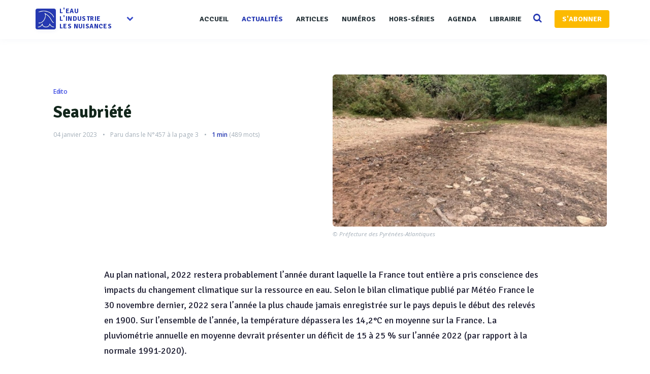

--- FILE ---
content_type: text/html; charset=UTF-8
request_url: https://www.revue-ein.com/actualite/seaubriete
body_size: 10368
content:

<!DOCTYPE html>
<html lang="fr">
    <head>
       <meta charset="utf-8">
        <meta http-equiv="X-UA-Compatible" content="IE=edge">
        <meta name="viewport" content="width=device-width, initial-scale=1, shrink-to-fit=no">


        <title>Seaubriété - La Revue EIN</title>
 

                    <meta name="description" content="Au plan national, 2022 restera probablement l’année durant laquelle la France tout entière a pris conscience des impacts du changement climatique sur la ressource en eau. Selon le bilan climatique publié par Météo France le 30 novembre dernier, 20...">        
                  

        
        

        
        
        

         
 

        <meta property="fb:app_id" content="915667755228317" />
        
              
 
             <link rel="canonical" href="https://www.revue-ein.com/actualite/seaubriete">
             
                                    
            <meta name="publisher" content="La Revue l'Eau l'Industrie, les Nuisances"> 
            <meta property="og:type" content="article">              
            <meta property="og:locale" content="fr_FR">            
            <meta property="og:site_name" content="Revue EIN">
            <meta property="og:title" content="Seaubriété ">
            <meta property="og:url" content="https://www.revue-ein.com/actualite/seaubriete">
            <meta property="og:description" content="Au plan national, 2022 restera probablement l’année durant laquelle la France tout entière a pris conscience des impacts du changement climatique sur la ressource en eau. Selon le bilan climatique publié par Météo France le 30 novembre dernier, 20...">
            <meta property="article:published_time" content="2023-01-04 09:53:16">

            <meta name="twitter:card" content="summary_large_image">
            <meta name="twitter:site" content="@RevueEIN">
            <meta name="twitter:title" content="Seaubriété ">
            <meta name="twitter:description" content="Au plan national, 2022 restera probablement l’année durant laquelle la France tout entière a pris conscience des impacts du changement climatique sur la ressource en eau. Selon le bilan climatique publié par Météo France le 30 novembre dernier, 20...">
            <meta name="twitter:url" content="https://www.revue-ein.com/actualite/seaubriete">
            <meta name="twitter:domain" content="Revue EIN">

            
             
                <meta property="article:section" content="Edito">
                <meta property="og:image" content="https://www.revue-ein.com/media/redaction/actualite/8d0adadce79fbc375f44ae9ef2f0130963b53e7cb8247.jpg">
                <meta name="twitter:image" content="https://www.revue-ein.com/media/redaction/actualite/8d0adadce79fbc375f44ae9ef2f0130963b53e7cb8247.jpg">
             

            
            
             


            <meta itemprop="name" content="Seaubriété ">
            <meta itemprop="description" content="Au plan national, 2022 restera probablement l’année durant laquelle la France tout entière a pris conscience des impacts du changement climatique sur la ressource en eau. Selon le bilan climatique publié par Météo France le 30 novembre dernier, 20...">
            <meta itemprop="image" content="https://www.revue-ein.com/media/redaction/actualite/8d0adadce79fbc375f44ae9ef2f0130963b53e7cb8247.jpg">

            <script type="application/ld+json">
                {
                "@context": "https://schema.org",
                "@type": "NewsArticle",
                "mainEntityOfPage": {
                "@type": "WebPage",
                "@id": "https://www.revue-ein.com/actualite/seaubriete"
                },
                "headline": "Seaubriété ",
                                "image":  
                "https://www.revue-ein.com/media/redaction/actualite/8d0adadce79fbc375f44ae9ef2f0130963b53e7cb8247.jpg",  
                                "datePublished": "2023-01-04 09:53:16",
                "dateModified": "2023-01-04 09:53:16",
                 
                "publisher": {
                "@type": "Organization",
                "name": "Revue EIN",
                "logo": {
                "@type": "ImageObject",
                "url": "https://www.revue-ein.com/img/logogoogle.jpg"
                }
                },
                "description": "Au plan national, 2022 restera probablement l’année durant laquelle la France tout entière a pris conscience des impacts du changement climatique sur la ressource en eau. Selon le bilan climatique publié par Météo France le 30 novembre dernier, 20..."
                }
            </script>

        

        <link rel="apple-touch-icon" sizes="57x57" href="/apple-icon-57x57.png">
        <link rel="apple-touch-icon" sizes="60x60" href="/apple-icon-60x60.png">
        <link rel="apple-touch-icon" sizes="72x72" href="/apple-icon-72x72.png">
        <link rel="apple-touch-icon" sizes="76x76" href="/apple-icon-76x76.png">
        <link rel="apple-touch-icon" sizes="114x114" href="/apple-icon-114x114.png">
        <link rel="apple-touch-icon" sizes="120x120" href="/apple-icon-120x120.png">
        <link rel="apple-touch-icon" sizes="144x144" href="/apple-icon-144x144.png">
        <link rel="apple-touch-icon" sizes="152x152" href="/apple-icon-152x152.png">
        <link rel="apple-touch-icon" sizes="180x180" href="/apple-icon-180x180.png">
        <link rel="icon" type="image/png" sizes="192x192"  href="/android-icon-192x192.png">
        <link rel="icon" type="image/png" sizes="32x32" href="/favicon-32x32.png">
        <link rel="icon" type="image/png" sizes="96x96" href="/favicon-96x96.png">
        <link rel="icon" type="image/png" sizes="16x16" href="/favicon-16x16.png">
        <link rel="manifest" href="/manifest.json">
        <meta name="msapplication-TileColor" content="#ffffff">
        <meta name="msapplication-TileImage" content="/ms-icon-144x144.png">
        <meta name="theme-color" content="#ffffff"> 
        <script>
          // Injection reader_id depuis la session PHP (passé depuis ControllerBase)
                      window.READER_ID = null;
                  </script>
                <link href="https://maxcdn.bootstrapcdn.com/font-awesome/4.1.0/css/font-awesome.min.css" rel="stylesheet" type="text/css"> 
        <link href='https://fonts.googleapis.com/css?family=Signika:400,600,700' rel='stylesheet' type='text/css'>
        <link href='https://fonts.googleapis.com/css?family=Open+Sans:400italic,400,600,700' rel='stylesheet' type='text/css'> 
        <link rel="stylesheet" type="text/css" href="/css/app200616.css?v=1.208" />
<link rel="stylesheet" type="text/css" href="https://maxcdn.bootstrapcdn.com/bootstrap/3.3.6/css/bootstrap.min.css" />
<link rel="stylesheet" type="text/css" href="/css/rrssb.css" />
<link rel="stylesheet" type="text/css" href="/css/style100119.css?v=1.208" />
<link rel="stylesheet" type="text/css" href="/css/responsivev2.css?v=1.208" />
<link rel="stylesheet" type="text/css" href="/css/plugins.css?v=1.208" />
<link rel="stylesheet" type="text/css" href="/css/selection-sharer.css" />
<link rel="stylesheet" type="text/css" href="/css/admin/medium-editor-insert-plugin-frontendv2.css" />
<link rel="stylesheet" type="text/css" href="/css/admin/medium-editor-tables.css" />
         
        <script src="https://cdnjs.cloudflare.com/ajax/libs/lazyloadjs/3.2.2/lazyload.min.js"></script> 
        <script src="https://cdnjs.cloudflare.com/ajax/libs/jquery/2.2.3/jquery.min.js"></script> 
        <script src="https://cdnjs.cloudflare.com/ajax/libs/modernizr/2.8.3/modernizr.min.js"></script>   
        <script src="https://cdnjs.cloudflare.com/ajax/libs/jquery.lazy/1.7.4/jquery.lazy.min.js"></script>  

        <!--[if lt IE 9]>
            <script src="/js/plugins/ie8-responsive-file-warning.js"></script>
            <![endif]-->

        <!-- HTML5 shim and Respond.js for IE8 support of HTML5 elements and media queries -->
        <!--[if lt IE 9]>
              <script src="https://oss.maxcdn.com/html5shiv/3.7.2/html5shiv.min.js"></script>
              <script src="https://oss.maxcdn.com/respond/1.4.2/respond.min.js"></script>
            <![endif]--> 
        <noscript>Your browser does not support JavaScript!</noscript>
 
        <script>
            (function (i, s, o, g, r, a, m) {
                i['GoogleAnalyticsObject'] = r;
                i[r] = i[r] || function () {
                    (i[r].q = i[r].q || []).push(arguments)
                }, i[r].l = 1 * new Date();
                a = s.createElement(o),
                        m = s.getElementsByTagName(o)[0];
                a.async = 1;
                a.src = g;
                m.parentNode.insertBefore(a, m)
            })(window, document, 'script', 'https://www.google-analytics.com/analytics.js', 'ga');

            ga('create', 'UA-7324360-1', 'auto');
            ga('send', 'pageview');

        </script>

        <!-- Begin Inspectlet Embed Code -->
        <script type="text/javascript">
            (function () {
                window.__insp = window.__insp || [];
                __insp.push(['wid', 1790591970]);
                var ldinsp = function () {
                    if (typeof window.__inspld != "undefined")
                        return;
                    window.__inspld = 1;
                    var insp = document.createElement('script');
                    insp.type = 'text/javascript';
                    insp.async = true;
                    insp.id = "inspsync";
                    insp.src = ('https:' == document.location.protocol ? 'https' : 'http') + '://cdn.inspectlet.com/inspectlet.js?wid=1790591970&r=' + Math.floor(new Date().getTime() / 3600000);
                    var x = document.getElementsByTagName('script')[0];
                    x.parentNode.insertBefore(insp, x);
                };
                setTimeout(ldinsp, 0);
            })();
        </script>
        
    </head>
    <body>

        <div class="all_content   container-fluid" style=" ">
    <div class="row">
        <div class="header"><!-- Start header -->

              <div class="main_header"><!-- Start main_header -->
    <div class="container">

        <div class="logo logo_blog_layout sub-menu-parent"><!-- Start logo -->
            <!-- <h3>logo</h3> -->
            <a href="/" style="  outline: none!important;  display: inline-block;"><img style="box-shadow: 1px 2px 8px 0px rgba(43, 51, 149, 0.08);
    border-radius: 4px;" width="40" src="/img/logorevue2.png" alt="Logo" class="hz_appear">
                <div class='textlogo'>l'eau<br>L'industrie<br>les nuisances</div></a>
            <div class="spanfleche hidden-sm hidden-xs"><i class="fa fa-chevron-down"></i></div>
            <ul class="sub-menu hidden-sm hidden-xs">
                
                <li><a target="_blank" href="https://www.guide-eau.com">Guide de l'Eau</a></li>
                <li><a target="_blank" href="https://www.franceenvironnement.com">FranceEnvironnement</a></li>
                <li class="sc-navbar"  >
                    <a target="_blank" href="https://twitter.com/RevueEIN">
                        <span class="fa fa-twitter"></span>
                    </a>
                    <a target="_blank" href="https://www.facebook.com/Revue-lEau-lIndustrie-les-Nuisances-494056567389666">
                        <span class="fa fa-facebook"></span>
                    </a>
                    <a target="_blank" href="https://www.linkedin.com/company/10571989">
                        <span class="fa fa-linkedin"></span>
                    </a>

                </li>

            </ul>
        </div><!-- End logo -->





        <div class="nav_bar"><!-- Start nav_bar -->
            <nav id="primary_nav_wrap"><!-- Start primary_nav_wrap -->
                <ul>
                      <li  ><a  href="/">Accueil</a> 
                    </li>
                    <li><a  class='active'  href="/actualite">Actualités</a> 
                    </li>
                    <li><a  href="/article">Articles</a>                                    
                    </li>
                     <li><a  href="/revue">Numéros</a>                                    
                    </li>
                    <li><a  href="/hors-serie">Hors-séries</a>                                    
                    </li>
                    <li><a  href="/manifestation">Agenda</a>                                    
                    </li>
                   

                    <li><a   href="/actualite/categorie/librairie">Librairie</a>                                    
                    </li>
                    <li>
                        <a href="#" class="searchopen" style=''>
                            <i class="fa fa-search search-desktop"></i>
                        </a>
                    </li>
                           
                    <li><a href='/sabonner' class="btn btn-default btn-abo" style="    ">S'ABONNER</a></li>
 
                    
                </ul>
            </nav><!-- End primary_nav_wrap -->
        </div><!-- End nav_bar -->

        <div class="hz_responsive"><!--button for responsive menu-->
            <div id="dl-menu" class="dl-menuwrapper">
                <button class="dl-trigger">Ouvrir Menu</button>
                <ul class="dl-menu">
                    <li  ><a  href="/">Accueil</a> 
                    </li>
                    <li><a class='active'  href="/actualite">Actualités</a> 
                    </li>
                    <li><a  href="/article">Articles</a>                                    
                    </li> 
                       <li><a  href="/revue">Numéros</a>                                    
                    </li>
                    <li><a  href="/hors-serie">Hors série</a>                                    
                    </li>
                    <li><a  href="/manifestation">Agenda</a>                                    
                    </li>
                 

                    <li><a  href="/actualite/categorie/librairie">Librairie</a>                                    
                    </li>
                    <li></li>
                   
                                                                                                                                    
                    <li><a   href="/sabonner">S'abonner</a>                                    
                    </li>
                                    </ul>
            </div><!-- /dl-menuwrapper -->
        </div><!--End button for responsive menu-->

      
    </div>
                    
                      <div class="searchbar">
                          <div class="container">
             <div class="top_search"><!-- Start top_search -->
                    <form method="get" action='/recherche'>
                        <input name='q' autocomplete="off" type="text" placeholder="Recherchez et tapez entrer...">
                    
                      <div style='    position: absolute;
    top: 16px;
    right: 10px;
    display: flex;
    align-items: center;
    gap: 8px;'>
                    <a style='    background: #b93e8c;
    font-weight: 600;
    border: none!important;
    font-size: 13px;' class='btn btn-primary' href='/recherche-ai'>Recherche par IA<i class="fa fa-magic" style="margin-left: 6px; position: unset; color: white; opacity: 1;"></i></a>
                <a style='    background: #2639b2;
    font-weight: 600;
    border: none!important;
    font-size: 13px;' class='btn btn-primary' href='/recherche-avance'>Recherche avancée</a>
                </div>
                    
                    </form>
                    <i class="fa fa-search search-desktop" style='    opacity: 1;'></i>
                  
                </div><!-- End top_search -->
              
                          </div>
        </div>
                    
</div><!-- End main_header -->    
           </div>

        <!-- Main Content -->

        <div class="main_content container">

            
<div class="inner_single  col-md-12" style='padding-bottom: 60px;'> <!-- Start inner single -->
    <div class="row">	
        <p></p>
        

        
        <article class=" readingArticle col-md-12 col-xs-12 "><!-- Start article -->


            <div class=" row " style='   
                 padding-bottom: 30px;


                 '>
                <div class="  col-md-12 col-xs-12 " style="    padding-bottom: 25px;"><!-- Start article -->

                    <div class="row">
                        <div class='col-md-6 col-xs-12' style='    padding-top: 50px;
                             padding-bottom: 50px;'>

                            <div class="cat_list_post" style='    top: 20px;
                                 left: 35px;'>
                                                                <span class="hz_cat_post" >                                           
                                    <a style="    background: white;
                                       color: #404ee3;    font-size: 12px;
                                       padding-left: 0;" href="/actualite/categorie/edito">Edito</a>
                                </span>
                            </div> 


                            <div class="hz_title_and_meta" style='padding-top: 5px;'>
                                <div class="hz_title">
                                    <h1 style=' margin-top: 0; color:#12261b!important;    font-weight: 700 !important;
                                        font-family: "Signika", Helvetica,sans-serif;     line-height: 40px;
                                        font-size: 32px;'>Seaubriété </h1></div>
                                 <div class="hz_meta_post">
                                   
                            <span class="hz_date_post"> 04 janvier 2023</span>
                            <span class="hz_date_post pucecontent">Paru dans le <a href='/revue/boues-457'>N°457</a>
                                     à la page 3</span>                                <span class='timereading pucecontent'><span style='  margin: 0;color: #2639b2!important;font-weight: 600;  margin: 0;' class="eta"></span> (<span class="word-count" style='    margin: 0;'></span> mots)</span>
                                
                                         
                            </div>
                                </div>

                                                               

                                                                                                    </div>


                                                                                                    <div class='col-md-6 col-xs-12'>


                                                        <div class=" backgroundimg hz_thumb_post" data-src="https://www.revue-ein.com/media/redaction/actualite/8d0adadce79fbc375f44ae9ef2f0130963b53e7cb8247.jpg"   style='overflow: hidden; position: relative;     background-size: cover;
                                                             background-position: center center;border-radius: 6px; height:300px!important;'> 
                                                        </div>
                                                                                                                              <div style="padding-top: 5px;">
                                                                     <div style="font-size: 11.5px;
    font-style: italic;
    color: #a3aeb8!important;">© Préfecture des Pyrénées-Atlantiques</div>
                                                                 </div>
                                                                                                                     </div>
                                                                                            </div>
                                        </div>

                                        <div class='col-md-12 col-xs-12'>
                                            <div class="hz_main_post_content" >
                                                <div class='hz_content row'>
                                                    <div class='col-md-10 col-md-offset-1 col-sm-12 col-xs-12'>

                                                                                                                    <h2 class="article-chapeau" >Au plan national, 2022 restera probablement l’année durant laquelle la France tout entière a pris conscience des impacts du changement climatique sur la ressource en eau. Selon le bilan climatique publié par Météo France le 30 novembre dernier, 2022 sera l’année la plus chaude jamais enregistrée sur le pays depuis le début des relevés en 1900. Sur l’ensemble de l’année, la température dépassera les 14,2°C en moyenne sur la France. La pluviométrie annuelle en moyenne devrait présenter un déficit de 15 à 25 % sur l’année 2022 (par rapport à la normale 1991-2020).</h2>
                                                        
                                                        <div class="content-article-medium reading-time" style="position:relative;">
                                                            <p><span>Cette sécheresse,
remarquable par sa durée et son intensité, a provoqué un abaissement parfois dramatique
des eaux de surface comme des eaux souterraines, réduit le potentiel hydroélectrique,
affecté les trois quarts de la France et pesé sur la productivité agricole et
industrielle. Il suffit de lire dans ce numéro ce qu’a vécu le 5 août dernier
Jean-Michel Bertrand, directeur général de Teintures et Impressions de Lyon
(TIL), en recevant une mise en demeure de la DREAL lui intimant l’ordre
d’arrêter d’exploiter en raison de l’aggravation du niveau de la sécheresse en
Val de Saône.</span></p><p><span>Sans compter l’augmentation
des risques sanitaires dus aux trois vagues de chaleur dans les villes et le
bilan de 66 360 hectares de la surface forestière brûlée sur le territoire au 5
novembre 2022 contre 9 714 en moyenne (établie sur la période de 2006 à 2021).</span></p><p><span>Selon le
Bureau de Recherches Géologiques et Minières (BRGM), 2/3 des nappes souterraines
affichent encore des niveaux sous les normales mensuelles en novembre.</span></p><p><span>Sombres perspectives ?
Voire…</span></p><p><span>Depuis, de
nouvelles études ont été rendues publiques. Le Centre d’Information sur l’Eau a
analysé dans son baromètre annuel <i>Les Français et l’eau</i> les
préoccupations et besoins des Français en matière de gestion de l’eau en France
mais également les problématiques auxquelles elle est exposée. Au regard de
l’étude de l’évolution des résultats depuis 26 ans, on constate que les épisodes
de pénurie d’eau ont accéléré la prise de conscience des Français mais aussi
leurs inquiétudes comme en témoigne l’augmentation de 37 points par rapport à
1996.</span></p><p><span>Ces derniers
mois, on a vu la préoccupation de « <i>faire attention à ses consommations d’eau</i>
» progresser fortement. Cette notion, restée stable entre 2021 et mi 2022 (87%),
connait un vrai essor depuis cet été puisqu’elle atteint 92%.</span></p><p><span>Face à ce
nouveau défi, des initiatives de transformation des pratiques et des usages<span> </span>de l'eau à l'échelle des territoires pour remettre en
cause des décennies de confort et livrer aux usagers à la fois l’aide, les
services et les informations dont ils ont besoin, pleuvent.</span> <span>Les acteurs de l’eau, les institutionnels entendent développer les
compétences en communiquant sans relâche pour développer une pédagogie de l’eau
auprès du grand public.  </span></p><p><span>Parce qu’il s’agit
bien de désigner désormais une réalité qui n’est pas à proprement parler
nouvelle, mais qui s'impose aussi facilement que le concept de <i>biodiversité</i>,
introduit en 1992 lors du sommet de la Terre de Rio de Janeiro, le néologisme <i>seaubriété</i>
placerait en première position la ressource en eau comme le moyen de répartir les
efforts sur le territoire et d’atteindre la transition énergétique sans que les
ressources des services locaux de l’environnement n’en soient affectées. Ne serions-nous
pas loin du compte si nous nous contentions de ce que sobriété a été ? </span></p><p><span>L’année qui
s’annonce promet donc d’être particulièrement riche dans notre secteur. D’ici
là, à vous tous, chers lectrices et lecteurs, l’ensemble de l’équipe vous
remercie de votre fidélité et vous souhaite une excellente année 2023.   </span></p><p>



































</p><p><span>Pascale
Meeschaert<o:p></o:p></span></p>
                                                        </div>
                                                                                                            </div>
                                                    <div class='col-md-10 col-md-offset-1 col-sm-12 col-xs-12'>

                                                        <div class="hz_bottom_post" style='border:none;'>

                                                            <div style="display: inline-block">

                                                                 <span class="tagstheme"><a  href="/tag/eau-potable">Eau potable</a></span>     
                                                            </div>
                                                            <div class="hz_icon_shere">
                                                                <ul class="rrssb-buttons">

                                                                    <li class="rrssb-email">
                                                                        <a class="sharer button" data-sharer="email" data-to="" data-title="Seaubriété " data-url="https://www.revue-ein.com/actualite/seaubriete" data-subject="Découvrez ce contenu de Revue EIN" >
                                                                            <span class="rrssb-icon">
                                                                                <svg xmlns="http://www.w3.org/2000/svg" width="28" height="28" viewBox="0 0 28 28">
                                                                                <path d="M20.11 26.147c-2.335 1.05-4.36 1.4-7.124 1.4C6.524 27.548.84 22.916.84 15.284.84 7.343 6.602.45 15.4.45c6.854 0 11.8 4.7 11.8 11.252 0 5.684-3.193 9.265-7.398 9.3-1.83 0-3.153-.934-3.347-2.997h-.077c-1.208 1.986-2.96 2.997-5.023 2.997-2.532 0-4.36-1.868-4.36-5.062 0-4.75 3.503-9.07 9.11-9.07 1.713 0 3.7.4 4.6.972l-1.17 7.203c-.387 2.298-.115 3.3 1 3.4 1.674 0 3.774-2.102 3.774-6.58 0-5.06-3.27-8.994-9.304-8.994C9.05 2.87 3.83 7.545 3.83 14.97c0 6.5 4.2 10.2 10 10.202 1.987 0 4.09-.43 5.647-1.245l.634 2.22zM16.647 10.1c-.31-.078-.7-.155-1.207-.155-2.572 0-4.596 2.53-4.596 5.53 0 1.5.7 2.4 1.9 2.4 1.44 0 2.96-1.83 3.31-4.088l.592-3.72z"></path>
                                                                                </svg></span>

                                                                        </a>
                                                                    </li>
                                                                    <li class="rrssb-linkedin">
                                                                        <a class="sharer button" data-sharer="linkedin" data-url="https://www.revue-ein.com/actualite/seaubriete">
                                                                            <span class="rrssb-icon">
                                                                                <svg xmlns="http://www.w3.org/2000/svg" width="28" height="28" viewBox="0 0 28 28">
                                                                                <path d="M25.424 15.887v8.447h-4.896v-7.882c0-1.98-.71-3.33-2.48-3.33-1.354 0-2.158.91-2.514 1.802-.13.315-.162.753-.162 1.194v8.216h-4.9s.067-13.35 0-14.73h4.9v2.087c-.01.017-.023.033-.033.05h.032v-.05c.65-1.002 1.812-2.435 4.414-2.435 3.222 0 5.638 2.106 5.638 6.632zM5.348 2.5c-1.676 0-2.772 1.093-2.772 2.54 0 1.42 1.066 2.538 2.717 2.546h.032c1.71 0 2.77-1.132 2.77-2.546C8.056 3.593 7.02 2.5 5.344 2.5h.005zm-2.48 21.834h4.896V9.604H2.867v14.73z"></path>
                                                                                </svg></span>
                                                                        </a>
                                                                    </li>
                                                                    <li class="rrssb-facebook">

                                                                        <a class="sharer button" data-sharer="facebook" data-url="https://www.revue-ein.com/actualite/seaubriete">        <span class="rrssb-icon">
                                                                                <svg xmlns="http://www.w3.org/2000/svg" preserveAspectRatio="xMidYMid" width="29" height="29" viewBox="0 0 29 29">
                                                                                <path d="M26.4 0H2.6C1.714 0 0 1.715 0 2.6v23.8c0 .884 1.715 2.6 2.6 2.6h12.393V17.988h-3.996v-3.98h3.997v-3.062c0-3.746 2.835-5.97 6.177-5.97 1.6 0 2.444.173 2.845.226v3.792H21.18c-1.817 0-2.156.9-2.156 2.168v2.847h5.045l-.66 3.978h-4.386V29H26.4c.884 0 2.6-1.716 2.6-2.6V2.6c0-.885-1.716-2.6-2.6-2.6z" fill-rule="evenodd" class="cls-2"></path>
                                                                                </svg></span></a>
                                                                    </li>
                                                                    <li class="rrssb-twitter">
                                                                        <a class="sharer button" data-sharer="twitter" data-title="Seaubriété "   data-url="https://www.revue-ein.com/actualite/seaubriete">      
                                                                            <span class="rrssb-icon">
                                                                                <svg xmlns="http://www.w3.org/2000/svg" width="28" height="28" viewBox="0 0 28 28">
                                                                                <path d="M24.253 8.756C24.69 17.08 18.297 24.182 9.97 24.62c-3.122.162-6.22-.646-8.86-2.32 2.702.18 5.375-.648 7.507-2.32-2.072-.248-3.818-1.662-4.49-3.64.802.13 1.62.077 2.4-.154-2.482-.466-4.312-2.586-4.412-5.11.688.276 1.426.408 2.168.387-2.135-1.65-2.73-4.62-1.394-6.965C5.574 7.816 9.54 9.84 13.802 10.07c-.842-2.738.694-5.64 3.434-6.48 2.018-.624 4.212.043 5.546 1.682 1.186-.213 2.318-.662 3.33-1.317-.386 1.256-1.248 2.312-2.4 2.942 1.048-.106 2.07-.394 3.02-.85-.458 1.182-1.343 2.15-2.48 2.71z"></path>
                                                                                </svg></span>
                                                                        </a> 

                                                                    </li>
                                                                </ul>

                                                            </div>


                                                        </div>
                                                    </div>

                                                </div>
                                            </div>
                                        </div>
                                    </div>
                            


                                                                               
                            

                            


                            


                            <div class='row'>
                                <div class='col-md-12 col-xs-12'>

                                     

                                                                                                                   



                                                           
                                                         

 


                                                         


                                                                                                             
                                                         



                                                        
                                                    </div>
                                                </div>


                                                <!-- End respond Conmments -->
                                            </article><!-- End article -->

                                        </div>	
                                    </div>

        <script async src="//cdn.iframe.ly/embed.js" charset="utf-8"></script>        </div>

   
        <div id="footer" class="footer container-fulid"><!-- Start footer -->
            <footer class="main_footer"><!-- Start main_footer -->
                
                <div class="container">
                    <div class="row">

                        <div class="col-sm-4"><!-- Start widget_text -->
                            <div id="text-3" class="widget widget_text">
                                <div class="widget_title">La Revue l'Eau, l'Industrie, les Nuisances</div>
                                <div class="textwidget">
                            La Revue l'Eau, L'Industrie, les Nuisances, spécialisée dans le domaine de l'eau propose chaque mois une information de haut niveau. Véritable revue de référence, elle est très introduite depuis plus de trente cinq ans dans ce secteur.    </div>
                            </div>	
                            <br>
                         <div id="text-3" class="widget widget_text">
                                <div class="widget_title">Notre Newsletter</div>
                                <div class="textwidget text-center" style='overflow: initial'>
                                    <form method='POST' action='https://www.revue-ein.com/register-newsletter' class='registerNewsletter'>
                                    <input style="        border: none;
    box-shadow: 0 0 35px rgba(140, 152, 164, 0.0725) !important;
    border-radius: 6px;
    padding: 5px 18px;
    padding-top: 3px;
    font-size: 14px;" type='email' name='emailn' class='form-control' required placeholder="Renseignez votre email..." />
                                    <button type='submit' style="  font-weight: 600;
    background: #2639b2;
    color: #ffffff;
    margin-top: 10px;
    border-radius: 3px;
    padding: 12px;
    padding-top: 10px;
    line-height: 15px;
    border: 1px solid  #2639b2;
    width: 100%;
    font-size: 14px;
    max-width: 100%;
    overflow: hidden;
    display: block;
    white-space: normal;
    height: auto;
    outline: none!important;
    letter-spacing: inherit;
    border-radius: 6.1875rem;background: #2639b2;
    border-radius: 6px;
    padding: 10px 25px;
    color: white!important;
    padding-top: 10px;
    font-weight: 600;
    font-family: 'Signika';
    font-size: 15px;" class="btn btn-default btn-newsletter" >S'abonner à la newsletter</button>
                                    </form>
                                    <div class='error-news' style='color:red;display:none;'>Une erreur s'est produite ou vous êtes déjà inscrit à la newsletter.</div>
                                          <div class='success-news' style='    color: #2ea92e; display:none;'>Vous êtes désormais inscrit à la newsletter</div>
                               </div>	
                   
                        </div><!-- End widget_text -->
                        </div>

                        <div class="col-sm-4"><!-- Start widget tag cloud -->
                            <div class="widget  widget_tag_cloud">
                                <div class="widget_title">Thèmes</div>
                               
                                <div class="tagcloud">
                                                                                                                   <a href="https://www.revue-ein.com/tag/aeration">Aération</a>
                                                                                  <a href="https://www.revue-ein.com/tag/desinfection-des-eaux">Désinfection des eaux</a>
                                                                                  <a href="https://www.revue-ein.com/tag/instrumentation-et-process">Instrumentation & Process</a>
                                                                                  <a href="https://www.revue-ein.com/tag/strategies">Stratégies</a>
                                                                                  <a href="https://www.revue-ein.com/tag/telegestion-supervision">Télégestion, supervision</a>
                                                                                  <a href="https://www.revue-ein.com/tag/assainissement-non-collectif">Assainissement non collectif</a>
                                                                                  <a href="https://www.revue-ein.com/tag/equipement-pour-le-traitement-des-boues">Equipement pour le traitement des boues</a>
                                                                                  <a href="https://www.revue-ein.com/tag/traitement-des-boues">Traitement des boues</a>
                                                                                  <a href="https://www.revue-ein.com/tag/methanisation-biogaz">Méthanisation, biogaz</a>
                                                                                  <a href="https://www.revue-ein.com/tag/biodiversite">Biodiversité</a>
                                                                                  <a href="https://www.revue-ein.com/tag/pompes-vannes-canalisations">Pompes, vannes, canalisations</a>
                                                                                  <a href="https://www.revue-ein.com/tag/instrumentation">Instrumentation</a>
                                                                                  <a href="https://www.revue-ein.com/tag/gestion-des-eaux-pluviales">Gestion des eaux pluviales</a>
                                                                                  <a href="https://www.revue-ein.com/tag/traitement-des-eaux-industrielles">Traitement des eaux industrielles</a>
                                                                                  <a href="https://www.revue-ein.com/tag/canalisations-et-raccords">Canalisations & raccords</a>
                                                                           
                                    
                                </div>
                            </div>
                        </div><!-- End widget tag cloud -->

                        <div class="col-sm-4"><!-- Start widget flickr -->
                            <div class="widget hamzh_flickr">
                                 <div class="widget_title" style='text-transform: initial'>Une question ?</div>
                                  
                                      <a style='   '>01 44 84 78 78</a> 
                                      <br>
                                      <a  target='_blank' style=' ' href='mailto:lalonzeau@editions-johanet.com'>lalonzeau@editions-johanet.com</a> <br>
                                         <a href='https://www.revue-ein.com/abonnement'>Nos abonnements</a>
                                   
                                   <div class="widget_title" style='margin-top: 40px'>Liens</div>
                                   <a  target='_blank' href='https://www.revue-ein.com/kitmedia'>Kit média FR</a><br> 
                                      <a  target='_blank' href='https://www.revue-ein.com/kitmedia?lg=gb'>Kit média ENG</a><br> 
                               
                                      <a target='_blank' href='https://www.revue-ein.com/pdf/CGV.pdf'>Conditions générales de ventes</a><br>
                                            <a href='https://www.revue-ein.com/confidentialite'>Confidentialité</a><br>
                            </div>
                        </div><!-- Start widget flickr -->
                       
                    </div>
                </div>
            </footer><!-- End main_footer -->

            <div class="copyright"> <!-- Start copyright -->
                <div class="hmztop" >Remonter</div><!-- Back top -->
                <div class="footer_logo"><!-- Start footer logo -->
                    <a href="/"><img src="https://www.revue-ein.com/img/logo.jpg" alt="Logo" width="80px" class="hz_appear"></a>
                      <a style='    display: block;    margin-top: 35px;' href="http://www.guide-eau.com"><img src="https://www.revue-ein.com/img/guideeaufinal.png" alt="Logo" width="100px" class="hz_appear"></a>
                    
                </div><!-- End footer logo -->
                <div class="social_icon"><!--Start social_icon -->
                    <span><a href="https://www.facebook.com/Revue-lEau-lIndustrie-les-Nuisances-494056567389666"><i class="fa fa-facebook"></i></a></span>
                    <span><a href="https://twitter.com/RevueEIN"><i class="fa fa-twitter"></i></a></span> 
                    <span><a href="https://www.linkedin.com/company/10571989"><i class="fa fa-linkedin"></i></a></span>
                </div><!--End social_icon -->
                <p>Copyrights © 2026 All Rights Reserved by <a href="/">Revue EIN</a></p>
            </div><!-- End copyright --> 
        </div>
    </div>

</div>        <script  src="https://cdnjs.cloudflare.com/ajax/libs/pace/1.0.2/pace.min.js"></script>   

        <script src="https://maxcdn.bootstrapcdn.com/bootstrap/3.3.6/js/bootstrap.min.js"></script>   
        <script type="text/javascript" src="https://cdnjs.cloudflare.com/ajax/libs/classie/1.0.1/classie.min.js"></script>
<script type="text/javascript" src="/js/owl.carousel.js"></script>
<script type="text/javascript" src="https://cdn.jsdelivr.net/sharer.js/latest/sharer.min.js"></script>
<script type="text/javascript" src="/js/medium-lightbox.js"></script>
<script type="text/javascript" src="/js/app090418.js?v=1.208"></script>
<script type="text/javascript" src="/js/readingtime.js"></script>
<script type="text/javascript" src="https://cdnjs.cloudflare.com/ajax/libs/Chart.js/2.1.5/Chart.min.js"></script>
<script type="text/javascript" src="/js/selection-sharer.js"></script>
 
        <script src="/js/track.js"></script>

       
    </body> 

</html>


--- FILE ---
content_type: text/css
request_url: https://www.revue-ein.com/css/responsivev2.css?v=1.208
body_size: 1684
content:
/*==================================================
=            Bootstrap 3 Media Queries             =
==================================================*/




/*==========  Mobile First Method  ==========*/

/* Custom, iPhone Retina */ 
@media only screen and (min-width : 320px) {
   
}

/* Extra Small Devices, Phones */ 
@media only screen and (min-width : 480px) {
    
}

/* Small Devices, Tablets */
@media only screen and (min-width : 768px) {

}

/* Medium Devices, Desktops */
@media only screen and (min-width : 992px) {

}

/* Large Devices, Wide Screens */
@media only screen and (min-width : 1200px) {

}



/*==========  Non-Mobile First Method  ==========*/

/* Large Devices, Wide Screens */
@media only screen and (max-width : 1200px) {
    .feat-item{
        height: 460px !important;
    }
    .col-md-12 .grid_post{
        width: 31.6666% !important;
    }
    .col-md-8 .grid_post{
        width: 48% !important;
    }
    .list_layout .col-md-8 .list_thum{
        display: block !important;
        width: 100% !important;
    }
    .post_box .a-post-box figure{
        max-height: 220px !important;
    }
    .logo_ads{
        text-align: center !important;
    }
    .news_layout .logo{
        float: none !important;
        margin-bottom: 15px;
    }
    .ads_block{
        text-align: center !important;
    }
    .block_5 .a-post-box{
        width: 50% !important;
        margin: 0 !important;
    }
    .ads_wid img, .ads_in_block img{
        width: 100% !important;
    }
}


/* Medium Devices, Desktops */
@media only screen and (max-width : 992px) {
    .logo_blog_layout{
          text-align: center;
        margin-top: 20px;
    }
    .standard_post .list_thum{
        display:block!important;
    }
     .standard_post .list_content{
        display:block!important;
    }
    .inner_sidebar, .inner_footer{
        margin-left: 0px !important;
        margin-right: 0px !important;
    }
    .a-post-box{
        margin-left: 0 !important;
        margin-bottom: 0 !important;
        margin-top: 20px;
    }
    .col-md-12 .grid_post{
        width: 48.3% !important;
    }
    .col-md-8 .grid_post{
        width: 48.3% !important;
    }
    .list_layout .col-md-12 .hz_post .hz_main_post_content .hz_content{
        height: 70px;
        overflow: hidden;
    }
    .a-post-box .latest-img img{
        width: 100%;
    }
    .featured_posts_slider .img_post{
        max-height: 147px;
    }
    .ads_wid img{
        width: auto !important;
    }
    .instagram-list li{width: 16.6666% !important; margin: 0px !important;}

}

/* Small Devices, Tablets */
@media only screen and (max-width : 768px) {
    .logo_blog_layout{
         text-align: left;
        margin-top: 0px;
    }
    .ads_wid img{
        width: auto !important;
    }
    .main_footer .widget{
        margin-bottom: 30px;
    }
    .nav_bar{
        display: none;
    }
    .hz_responsive{
        display: block !important;
            float: right;
    }
    .commentlist ul.children{
        padding-left: 0px !important;
    }
    .comment-form .form-input input, .comment-form .form-input textarea{
        width: 100% !important;
    }
    .col-md-12 .grid_post{
        width: 100% !important;
    }
    .col-md-8 .grid_post{
        width: 100% !important;
    }
    .list_layout .col-md-12 .list_thum{
        display: block !important;
        width: 100% !important;

    }
    article.hz_post .hz_thumb_post img {
        position: inherit!important;
    }
    .list_layout .col-md-12 ._post .hz_main_post_content .hz_content{
        height: auto !important;
        overflow: none !important;
    }
    .about_widget{
        margin-bottom: 30px;
    }
    .big_post {
        width: 100% !important;
        margin-bottom: 20px !important;
    }
    .small_list_post{
        width: 100% !important;
    }
    .featured_posts_slider .img_post{
        max-height: 157px !important;
    }
    .block_2 .block_inner .small_list_post li:last-child{
        border-bottom: 1px solid rgba(221, 226, 232, 0.5) !important;
        padding-bottom: 10px !important;
        margin-bottom: 10px !important;
    }
    .block_6 .list_thum{
        width: 100% !important;
        float: none !important;
        margin-bottom: 20px !important; 
    }
    .block_6 .block_hz_top_post{
        padding: 0 !important;
    }
    .block_hz_main_post_content{
        padding: 0 !important;
    }
    .copyright{
        text-align: center !important;
    }
    .news_layout .copyright .social_icon{
        float: none !important;
    }
    .news_layout .copyright p{
        float: none !important;
    }
    .news_layout .copyright .social_icon{margin-bottom: 20px !important;}
    .ads_block img{width: 100% !important;}
    .top_nav{display: none;}
    .top_bar .social_icon{float: left !important;}
    .instagram-list li{width: 16.6666% !important; margin: 0px !important;}
}

/* Extra Small Devices, Phones */ 
@media only screen and (max-width : 480px) {
    .dl-menuwrapper:first-child{text-align: center; width: 100% !important;    margin: 19px 0px!important;}
    .dl-menuwrapper{float: none !important; max-width: 100% !important;}
    .sticky .hz_thumb_post:before{margin-left: 0px !important;}
   
    .top_search {display: none!important;}
    .hz_top_post{margin: 0px !important;padding:0px!important}
    .adds300x250 img{width: 100% !important;}
    .instagram-list li{width: 25% !important; margin: 0px !important;}
    .hz_title_and_meta{padding: 0px !important; margin-top: 25px !important; background-color: inherit !important;}
    .hz_main_post_content{padding: 30px 0px;}
    .readingArticle {margin:0;padding:0;}
    #top_search_toggle {display: block !important;}
    #top_search_toggle i {
        font-size: 14px!important;
        line-height: 36px!important;
        text-align: right!important;
        display: inline!important;
        float: right!important;
        cursor: pointer!important;
        margin-right: 10px!important;
    }
    #top_search_ico #search_toggle_top input {
        border: none;
        border-bottom: 1px solid rgba(128, 128, 128, 0.21);
        font-style: italic!important;
        width: 100%!important;
        background: transparent!important;
    }
    #top_search_ico #search_toggle_top {
        padding-left: 0px!important;
        margin-left: 0px!important;
        margin-right: 0px!important;
        display:none;
        border-color: #E8E8E8!important;
        z-index: 999!important;
        position: absolute!important;
        top: 50px!important;
        background-color: #eee!important;
        left: 0px!important;
        right: 0px!important;
    }
    .block_5 .a-post-box{
        width: 100% !important;
    }
    .block_5 .a-post-box figure{
        max-height: 240px !important;
    }
    .ads_wid img{
        width: 100% !important;
    }

}

/* Custom, iPhone Retina */ 
@media only screen and (max-width : 320px) {

}


/*==========  ***  ==========*/




/*Desktops */
@media screen and (min-width: 1024px) {
    .main_portfolio_layout .portfolio_post{
        width: 31.5%;
        float: left;
    }
}

/* Large Devices, Wide Screens */
@media screen and (max-width: 1023px) and (min-width: 720px) {
    .main_portfolio_layout .portfolio_post{
        width: 48%;
    }
}


/* Medium Devices, Desktops */
@media only screen and (max-width : 992px) {

}

/* Small Devices, Tablets */
@media only screen and (max-width : 768px) {
.list_layout .list_thum{
 
  width: 100%;
 
}
.btn-abo{
        margin: 0 auto;
    display: block;
    width: 160px;
    float: none;
}
.hz_thumb_post_article {
        padding: 10px!important;
    max-height: inherit!important;
    padding-bottom: 50px!important;
}
.hz_thumb_post_article  h3{
        font-size: 16px;
}
}

/* Extra Small Devices, Phones */ 
@media only screen and (max-width : 480px) {

}

/* Custom, iPhone Retina */ 
@media only screen and (max-width : 320px) {

}






--- FILE ---
content_type: application/javascript
request_url: https://www.revue-ein.com/js/readingtime.js
body_size: 2002
content:
/*!
Name: Reading Time
Dependencies: jQuery
Author: Michael Lynch
Author URL: http://michaelynch.com
Date Created: August 14, 2013
Date Updated: April 30, 2018
Licensed under the MIT license
*/

;(function($) {

	$.fn.readingTime = function(options) {

		// define default parameters
		const defaults = {
			readingTimeTarget: '.eta',
			readingTimeAsNumber: false,
			wordCountTarget: null,
			wordsPerMinute: 270,
			round: true,
			lang: 'en',
			lessThanAMinuteString: '',
			prependTimeString: '',
			prependWordString: '',
			remotePath: null,
			remoteTarget: null,
			success: function() {},
			error: function() {}
		};

		const plugin = this;
		const el = $(this);

		let wordsPerSecond;
		let lessThanAMinute;
		let minShortForm;

		let totalWords;
		let totalReadingTimeSeconds;

		let readingTimeMinutes;
		let readingTimeSeconds;
		let readingTime;
		let readingTimeObj;

		// merge defaults and options
		plugin.settings = $.extend({}, defaults, options);

		// define vars
		const s = plugin.settings;

		const setTime = function(o) {

			if(o.text !== '') {

				//split text by spaces to define total words
				totalWords = o.text.trim().split(/\s+/g).length;

				//define words per second based on words per minute (s.wordsPerMinute)
				wordsPerSecond = s.wordsPerMinute / 60;

				//define total reading time in seconds
				totalReadingTimeSeconds = totalWords / wordsPerSecond;

				// define reading time
				readingTimeMinutes = Math.floor(totalReadingTimeSeconds / 60);

				// define remaining reading time seconds
				readingTimeSeconds = Math.round(totalReadingTimeSeconds - (readingTimeMinutes * 60));

				// format reading time
				readingTime = `${readingTimeMinutes}:${readingTimeSeconds}`;

				// if s.round
				if(s.round) {

					// if minutes are greater than 0
					if(readingTimeMinutes > 0) {

						// set reading time by the minute
						$(s.readingTimeTarget).text(s.prependTimeString + readingTimeMinutes + ((!s.readingTimeAsNumber) ? ' ' + minShortForm : ''));

					} else {

						// set reading time as less than a minute
						$(s.readingTimeTarget).text((!s.readingTimeAsNumber) ? s.prependTimeString + lessThanAMinute : readingTimeMinutes);
					}

				} else {

					// set reading time in minutes and seconds
					$(s.readingTimeTarget).text(s.prependTimeString + readingTime);
				}

				// if word count container isn't blank or undefined
				if(s.wordCountTarget !== '' && s.wordCountTarget !== undefined) {

					// set word count
					$(s.wordCountTarget).text(s.prependWordString + totalWords);
				}

				readingTimeObj = {
					wpm: s.wordsPerMinute,
					words: totalWords,
					eta: {
						time: readingTime,
						minutes: readingTimeMinutes,
						seconds: totalReadingTimeSeconds
					}
				};

				// run success callback
				s.success.call(this, readingTimeObj);

			} else {

				// run error callback
				s.error.call(this, {
					error: 'The element does not contain any text'
				});
			}
		};

		// if no element was bound
		if(!this.length) {

			// run error callback
			s.error.call(this, {
				error: 'The element could not be found'
			});

			// return so chained events can continue
			return this;
		}

		// Use switch instead of ifs
		switch (s.lang) {
			// if s.lang is Arabic
			case 'ar':
        lessThanAMinute = s.lessThanAMinuteString || "أقل من دقيقة";
        minShortForm = 'دقيقة';
        break;
			// if s.lang is Czech
			case 'cz':
        lessThanAMinute = s.lessThanAMinuteString || "Méně než minutu";
        minShortForm = 'min';
        break;
			// if s.lang is Danish
			case 'da':
        lessThanAMinute = s.lessThanAMinuteString || "Mindre end et minut";
        minShortForm = 'min';
        break;
			// if s.lang is German
      case 'de':
        lessThanAMinute = s.lessThanAMinuteString || "Weniger als eine Minute";
        minShortForm = 'min';
        break;
			// if s.lang is Spanish
      case 'es':
        lessThanAMinute = s.lessThanAMinuteString || "Menos de un minuto";
        minShortForm = 'min';
        break;
			// if s.lang is French
      case 'fr':
        lessThanAMinute = s.lessThanAMinuteString || "Moins d'une minute";
        minShortForm = 'min';
        break;
			// if s.lang is Hungarian
      case 'hu':
        lessThanAMinute = s.lessThanAMinuteString || "Kevesebb mint egy perc";
        minShortForm = 'perc';
        break;
			// if s.lang is Icelandic
      case 'is':
        lessThanAMinute = s.lessThanAMinuteString || "Minna en eina mínútu";
        minShortForm = 'min';
        break;
			// if s.lang is Italian
      case 'it':
        lessThanAMinute = s.lessThanAMinuteString || "Meno di un minuto";
        minShortForm = 'min';
        break;
			// if s.lang is Dutch
      case 'nl':
        lessThanAMinute = s.lessThanAMinuteString || "Minder dan een minuut";
        minShortForm = 'min';
        break;
			// if s.lang is Norwegian
      case 'no':
        lessThanAMinute = s.lessThanAMinuteString || "Mindre enn ett minutt";
        minShortForm = 'min';
        break;
			// if s.lang is Polish
      case 'pl':
        lessThanAMinute = s.lessThanAMinuteString || "Mniej niż minutę";
        minShortForm = 'min';
        break;
			// if s.lang is Russian
      case 'ru':
        lessThanAMinute = s.lessThanAMinuteString || "Меньше минуты";
        minShortForm = 'мин';
        break;
			// if s.lang is Slovak
      case 'sk':
        lessThanAMinute = s.lessThanAMinuteString || "Menej než minútu";
        minShortForm = 'min';
        break;
			// if s.lang is Swedish
      case 'sv':
        lessThanAMinute = s.lessThanAMinuteString || "Mindre än en minut";
        minShortForm = 'min';
        break;
			// if s.lang is Turkish
      case 'tr':
        lessThanAMinute = s.lessThanAMinuteString || "Bir dakikadan az";
        minShortForm = 'dk';
        break;
			// if s.lang is Ukrainian
      case 'uk':
        lessThanAMinute = s.lessThanAMinuteString || "Менше хвилини";
        minShortForm = 'хв';
        break;
			// if s.lang is Greek
			case 'el':
        lessThanAMinute = s.lessThanAMinuteString || 'Λιγότερο από λεπτό';
        minShortForm = 'λεπτά';
        break;
			// default s.lang in english
			default:
        lessThanAMinute = s.lessThanAMinuteString || 'Less than a minute';
        minShortForm = 'min';
    }

		// for each element
		el.each(function(index) {

			// if s.remotePath and s.remoteTarget aren't null
			if(s.remotePath != null && s.remoteTarget != null) {

				// get contents of remote file
				$.get(s.remotePath, function(data) {
					let wrapper = document.createElement('div');

					wrapper.innerHTML = data;

					// set time using the remote target found in the remote file
					setTime({
						text: $(wrapper).find(s.remoteTarget).text()
					});
				});

			} else {
 
				// set time using the targeted element
				setTime({
					text: el.text()
				});
			}
		});

		return true;
	}
})(jQuery);
